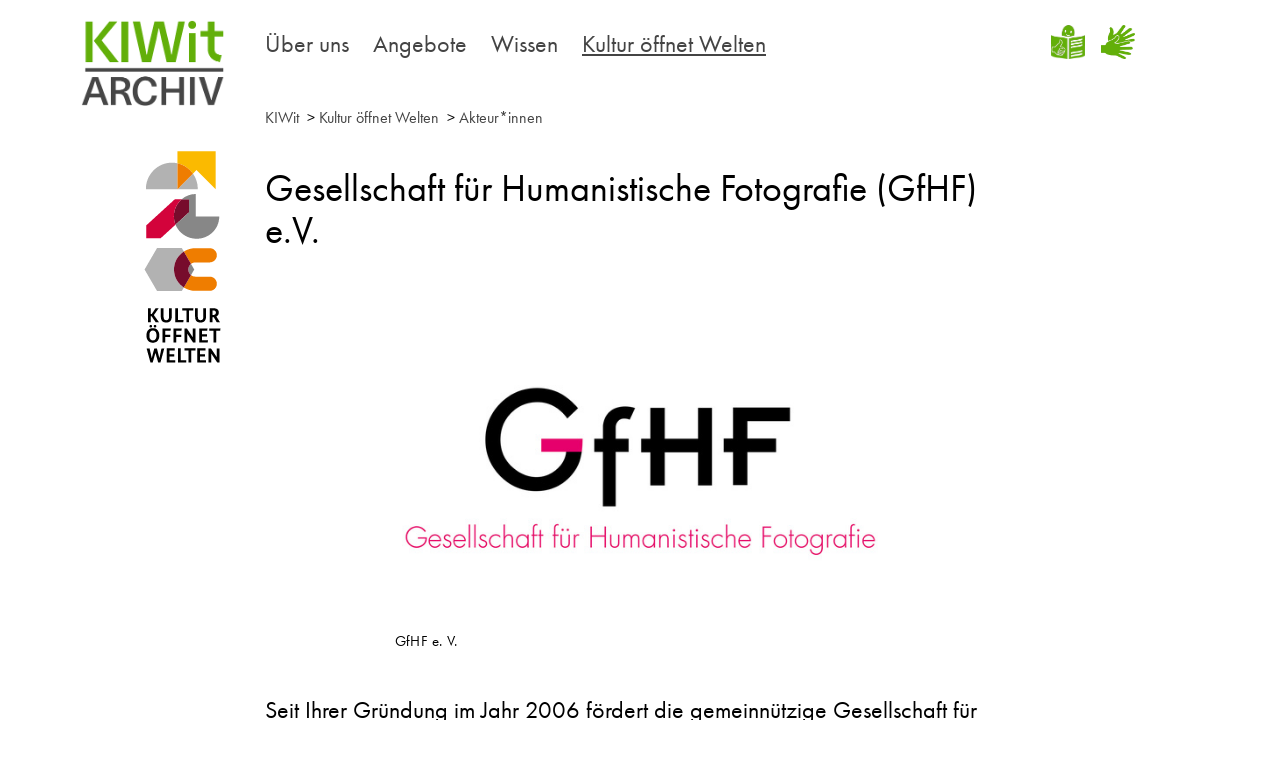

--- FILE ---
content_type: text/html
request_url: https://www.kiwit.org/kultur-oeffnet-welten/akteur-innen/akteurinnen_detail.html%3Fid=1020.html
body_size: 2545
content:

<!DOCTYPE html>
<!--[if IE 7 ]><html class="ie ie7" lang="en"> <![endif]-->
<!--[if IE 8 ]><html class="ie ie8" lang="en"> <![endif]-->
<!--[if IE 9 ]><html class="ie ie9" lang="en"> <![endif]-->
<!--[if (gte IE 10)|!(IE)]><!-->
<html lang="de">
<!--<![endif]-->
<head>
<!-- Basic Page Needs ================================================== -->
<meta charset="utf-8">
<meta http-equiv="X-UA-Compatible" content="IE=edge">
<meta name="viewport" content="width=device-width, initial-scale=1">

<title>Gesellschaft für Humanistische Fotografie (GfHF) e.V. | KIWit - Kompetenzverbund Kulturelle Integration und Wissenstransfer</title>
<meta property="og:title" content="Gesellschaft für Humanistische Fotografie (GfHF) e.V. | KIWit - Kompetenzverbund Kulturelle Integration und Wissenstransfer">
<meta property="og:image" content="/uploads/participant/_user/b1ff23dd8e5e9496e9178335c23cb599ca586c40.jpeg">
<meta name="twitter:card" content="summary">
<meta name="twitter:title" content="Gesellschaft für Humanistische Fotografie (GfHF) e.V. | KIWit - Kompetenzverbund Kulturelle Integration und Wissenstransfer">
<meta property="twitter:image" content="/uploads/participant/_user/b1ff23dd8e5e9496e9178335c23cb599ca586c40.jpeg">
<link rel="canonical" href="akteurinnen_detail.html%3Fid=1020.html" />

<!-- CSS ================================================== -->
<link rel="stylesheet" type="text/css" href="../../media/global/css/main_min_css_35473.css" media="screen,print" />
<!-- Favicons ================================================== -->
<link rel="shortcut icon" href="../../media/global/images/favicon.ico">
</head>
<body role="document">
<header id="top" class="header">
<div class="container ">
<div class="row">
<div class="col-sm-2 col-xs-4 logoContainer">
<div class="logo">
<a class="kiwit" href="/startseite.html">
<img src="../../media/global/images/logo-kiwit-horizontal.png" alt="Logo KIWIT">
</a>
<a href="/">
<img src="../../media/global/images/logo.svg" alt="Logo" class="hidden-mobile" width="84">
<img src="../../media/global/images/logo_small.svg" alt="Logo" class="visible-mobile" width="84">
</a>
</div>
</div>
<div class="col-sm-10 col-xs-8 menuContainer">
<div class="megamenuContainer">
<nav class="menu">
<ul>
<li>
<a title="Über uns" href="../../ueber_uns/ueber-uns.html">
Über uns
<span class="menu-dropdown-icon"></span>
</a>
<ul>
<li>
<a href="../../ueber_uns/kiwit-und-verbundpartner/kiwit-und-verbundpartner.html" title="KIWit &amp; Verbundpartner">KIWit &amp; Verbundpartner</a>
</li>
<li>
<a href="../../ueber_uns/kultur-oeffnet-welten/kultur-oeffnet-welten.html" title="Kultur öffnet Welten">Kultur öffnet Welten</a>
</li>
<li>
<a href="../../ueber_uns/kontakt/kontakt.html" title="Kontakt">Kontakt</a>
</li>
</ul>
</li>
<li>
<a title="Angebote" href="../../angebote/angebote.html">
Angebote
<span class="menu-dropdown-icon"></span>
</a>
<ul>
<li>
<a href="../../angebote/beratung/beratung.html" title="Beratung">Beratung</a>
</li>
<li>
<a href="../../angebote/weiterbildung/weiterbildung.html" title="Weiterbildung">Weiterbildung</a>
</li>
<li>
<a href="../../angebote/wissenstransfer/wissenstransfer.html" title="Wissenstransfer">Wissenstransfer</a>
</li>
<li>
<a href="../../angebote/kiwit-veranstaltungen/kiwit-veranstaltungen.html" title="KIWit-Veranstaltungen">KIWit-Veranstaltungen</a>
</li>
</ul>
</li>
<li>
<a title="Wissen" href="../../wissen/wissen.html">
Wissen
<span class="menu-dropdown-icon"></span>
</a>
<ul>
<li>
<a href="../../wissen/materialien/materialien.html" title="Materialien &amp; Downloads">Materialien &amp; Downloads</a>
</li>
<li>
<a href="../../wissen/dokumentationen/dokumentationen.html" title="Dokumentationen">Dokumentationen</a>
</li>
<li>
<a href="../../wissen/online-dossiers/online-dossiers.html" title="Online-Dossiers">Online-Dossiers</a>
</li>
</ul>
</li>
<li>
<a class="active" href="../kultur-oeffnet-welten.html" title="Kultur öffnet Welten">
Kultur öffnet Welten
<span class="menu-dropdown-icon"></span>
</a>
<ul>
<li>
<a class="active" href="akteurinnen.html" title="Akteur*innen">Akteur*innen</a>
</li>
<li>
<a href="../podcast/podcast.html" title="Podcast">Podcast</a>
</li>
<li>
<a href="../positionen/positionen-liste.html" title="Positionen">Positionen</a>
</li>
</ul>
</li>
</ul>
</nav>
<div class="quick-search-wrapper">
<a href="../../leichte-sprache/leichte-sprache.html" class="logoERT"><img src="../../media/global/images/logo_etr_gruen.png" alt="Einfache Sprache"></a>
<a href="../../gebaerdensprache/gebaerdensprache.html" class="logoDGS"><img src="../../media/global/images/logo_dgs.png" alt="Gebärdensprache"></a>
</div>
</div>
</div>
</div>
</div>
</header>
<div class="container breadcrumb">
<div class="row">
<div class="col-md-9 col-md-offset-2 col-sm-10 col-sm-offset-1 col-xs-12 contentContainer">
<a href="../../startseite.html">KIWit</a>
&nbsp;>&nbsp;<a href="../kultur-oeffnet-welten.html">Kultur öffnet Welten</a>
&nbsp;>&nbsp;<a href="akteurinnen.html">Akteur*innen</a>
</div>
</div>
</div>
<div class="container" role="main">
<div class="row">
<div class="col-md-8 col-md-offset-2 col-sm-10 col-sm-offset-1 col-xs-12 col-centered contentContainer">
    <div class="module detail-page-head">
        <h1>Gesellschaft für Humanistische Fotografie (GfHF) e.V.</h1>
    </div>
        <div class="module detail-page-image">
      <div class="row">
          <div class="col-md-8 col-sm-8 col-sm-offset-2 col-xs-12">
              <figure class="figure">
                  <img title="GfHF e. V." alt="Gesellschaft für Humanistische Fotografie (GfHF) e.V." src="/uploads/participant/_user/b1ff23dd8e5e9496e9178335c23cb599ca586c40.jpeg" class="figure-img img-responsive"/>
                  <figcaption class="figure-caption">GfHF e. V.</figcaption>
              </figure>
          </div>
      </div>
    </div>
    
    <div class="module detail-page-description">
        <p>
          Seit Ihrer Gründung im Jahr 2006 fördert die gemeinnützige Gesellschaft für Humanistische Fotografie e. V. (GfHF), engagierte Autorinnen- und Autorenfotografie, die sich mit gesellschaftlich relevanten Themen auseinandersetzt. In unterschiedlichen Projekten lädt sie dazu ein sich mit dem Medium der Fotografie zu beschäftigen und dazu ins Gespräch zu kommen. 

In f³ – freiraum für fotografie, in der Nähe des Oranienplatzes in Berlin-Kreuzberg, präsentiert sie Ausstellungen renommierter und aufstrebender zeitgenössischer Fotografinnen und Fotografen.
        </p>
     </div>
    <div class="module detail-page-vcard">
                    <p class="plain">Kultur öffnet Welten, weil:</p>
            <p>weil sie die Augen öffnen, zum Nachdenken anregen und verschiedene Perspektiven aufzeigen kann.</p>
            </div>

</div>
<div class="col-md-9 col-md-offset-2 col-sm-12 col-xs-12 col-centered contentContainer">


</div>
</div>
</div>
<!-- footer -->
<footer class="footer panel-footer">
<div class="partnerLogos">
<div class="container">
<div class="row">
<div class="col-md-10 col-md-offset-2 col-sm-12 col-xs-12">
<ul class="list-unstyled list-inline">
<li><a href="http://www.bundesakademie.de/" title="Bundesakademie Wolfenbüttel" target="_blank"><img src="../../media/global/images/1_logo_ba.png" alt="Bundesakademie Wolfenbüttel Logo"></a></li>
<li><a href="http://bv-nemo.de/" title="Bundesverband Nemo" target="_blank"><img src="../../media/global/images/2_logo_nemo.png" alt="Bundesverband Nemo Logo"></a></li>
<li><a href="https://www.hkw.de/de/index.php" title="Haus der Kulturen der Welt" target="_blank"><img src="../../media/global/images/3_logo_hkw.png" alt="Haus der Kulturen der Welt Logo"></a></li>
<li><a href="http://www.jungeohren.com/" title="netzwerk junge ohren" target="_blank"><img src="../../media/global/images/4_logo_njo.png" alt="netzwerk junge ohren Logo"></a></li>
<li><a href="http://www.stiftung-genshagen.de/" title="Stiftung Genshagen" target="_blank"><img src="../../media/global/images/5_logo_sg.png" alt="Stiftung Genshagen Logo"></a></li>
</ul>
</div>
</div>
</div>
</div>
<div class="container">
<div class="row">
<div class="col-md-10 col-md-offset-2 col-sm-12 col-xs-12">
<ul class="list-unstyled list-inline">
<li class="social">
</li>
<li><a href="../../ueber_uns/kontakt/kontakt.html" title="">Kontakt</a></li>
<li><a href="https://kbb.eu/recht/datenschutz" title="Datenschutzerklärung" target="_blank">Datenschutzerklärung</a></li>
<li><a href="../../impressum/impressum.html" title="">Impressum</a></li>
</ul>
</div>
</div>
</div>
</footer>
<!-- /footer -->
<script type="text/javascript" src="../../media/global/js/main_min_js_35105.js"></script>
<!-- s:1152924 | p:510599 | standard_app_detail | DE | 5.2.191107.78688 | 2020-12-16 17:42 -->
</body>
</html>

--- FILE ---
content_type: image/svg+xml
request_url: https://www.kiwit.org/media/global/images/logo_small.svg
body_size: 7711
content:
<?xml version="1.0" encoding="utf-8"?>
<!-- Generator: Adobe Illustrator 13.0.0, SVG Export Plug-In . SVG Version: 6.00 Build 14948)  -->
<!DOCTYPE svg PUBLIC "-//W3C//DTD SVG 1.1//EN" "http://www.w3.org/Graphics/SVG/1.1/DTD/svg11.dtd">
<svg version="1.1" id="Ebene_1" xmlns="http://www.w3.org/2000/svg" xmlns:xlink="http://www.w3.org/1999/xlink" x="0px" y="0px"
	 width="50.667px" height="75px" viewBox="280.833 358.167 50.667 75" enable-background="new 280.833 358.167 50.667 75"
	 xml:space="preserve">
<polygon points="289.535,401.416 292.443,405.559 290.553,405.559 288.227,402.143 287.718,402.143 287.718,405.559 
	286.119,405.559 286.119,397.49 287.718,397.49 287.718,400.834 288.299,400.834 290.553,397.49 292.225,397.49 "/>
<g>
	<g>
		<defs>
			<rect id="SVGID_1_" x="284.229" y="363.252" width="43.106" height="65.205"/>
		</defs>
		<clipPath id="SVGID_2_">
			<use xlink:href="#SVGID_1_"  overflow="visible"/>
		</clipPath>
		<path clip-path="url(#SVGID_2_)" d="M299.712,402.143c0,2.326-1.09,3.489-3.125,3.489c-1.09,0-1.817-0.291-2.326-0.872
			c-0.509-0.582-0.727-1.454-0.727-2.689v-4.652h1.526v4.725c0,0.727,0.146,1.309,0.364,1.6c0.218,0.363,0.654,0.508,1.163,0.508
			c0.582,0,0.945-0.145,1.236-0.508c0.291-0.363,0.363-0.873,0.363-1.672v-4.726h1.526V402.143z"/>
	</g>
</g>
<polygon points="303.129,397.49 303.129,404.25 306.327,404.25 306.254,405.559 301.603,405.559 301.603,397.49 "/>
<polygon points="311.852,398.799 309.525,398.799 309.525,405.559 307.999,405.559 307.999,398.799 305.673,398.799 305.673,397.49 
	311.997,397.49 "/>
<g>
	<g>
		<defs>
			<rect id="SVGID_3_" x="284.229" y="363.252" width="43.106" height="65.205"/>
		</defs>
		<clipPath id="SVGID_4_">
			<use xlink:href="#SVGID_3_"  overflow="visible"/>
		</clipPath>
		<path clip-path="url(#SVGID_4_)" d="M319.121,402.143c0,2.326-1.018,3.489-3.126,3.489c-1.09,0-1.817-0.291-2.326-0.872
			c-0.509-0.582-0.727-1.454-0.727-2.689v-4.652h1.526v4.725c0,0.727,0.146,1.309,0.363,1.6c0.218,0.363,0.654,0.508,1.163,0.508
			c0.582,0,0.945-0.145,1.236-0.508c0.29-0.363,0.363-0.873,0.363-1.672v-4.726h1.526V402.143z"/>
	</g>
	<g>
		<defs>
			<rect id="SVGID_5_" x="284.229" y="363.252" width="43.106" height="65.205"/>
		</defs>
		<clipPath id="SVGID_6_">
			<use xlink:href="#SVGID_5_"  overflow="visible"/>
		</clipPath>
		<path clip-path="url(#SVGID_6_)" d="M324.791,400.035c0-0.438-0.146-0.728-0.437-0.945c-0.29-0.219-0.727-0.291-1.235-0.291
			h-0.363v2.617h0.291c0.581,0,1.018-0.146,1.308-0.363C324.646,400.834,324.791,400.471,324.791,400.035 M325.228,405.559
			l-1.745-2.907c-0.072,0-0.146,0-0.218,0h-0.218h-0.291v2.907h-1.526v-7.996h1.89c1.163,0,1.963,0.219,2.472,0.654
			c0.509,0.437,0.8,1.018,0.8,1.891c0,0.509-0.146,0.945-0.364,1.309c-0.218,0.363-0.581,0.654-1.018,0.872l2.036,3.271H325.228z"/>
	</g>
	<g>
		<defs>
			<rect id="SVGID_7_" x="284.229" y="363.252" width="43.106" height="65.205"/>
		</defs>
		<clipPath id="SVGID_8_">
			<use xlink:href="#SVGID_7_"  overflow="visible"/>
		</clipPath>
		<path clip-path="url(#SVGID_8_)" d="M290.916,407.812c0,0.219-0.072,0.363-0.218,0.509s-0.291,0.218-0.582,0.218
			c-0.218,0-0.436-0.072-0.582-0.218s-0.218-0.29-0.218-0.509c0-0.218,0.073-0.436,0.218-0.509c0.146-0.146,0.291-0.218,0.582-0.218
			c0.218,0,0.436,0.072,0.582,0.218C290.844,407.377,290.916,407.595,290.916,407.812 M288.518,407.812
			c0,0.219-0.073,0.363-0.218,0.509s-0.291,0.218-0.582,0.218c-0.291,0-0.436-0.072-0.582-0.218s-0.218-0.29-0.218-0.509
			c0-0.218,0.073-0.436,0.218-0.509c0.146-0.146,0.291-0.218,0.582-0.218c0.291,0,0.436,0.072,0.582,0.218
			C288.445,407.377,288.518,407.595,288.518,407.812 M290.989,413.047c0-0.945-0.145-1.672-0.509-2.108
			c-0.363-0.437-0.872-0.728-1.454-0.728c-0.654,0-1.163,0.219-1.454,0.728c-0.291,0.509-0.509,1.163-0.509,2.108
			c0,0.944,0.146,1.672,0.509,2.107c0.364,0.437,0.873,0.727,1.454,0.727c0.654,0,1.09-0.217,1.454-0.727
			C290.771,414.719,290.989,413.991,290.989,413.047 M292.588,413.047c0,0.654-0.073,1.309-0.291,1.816
			c-0.146,0.51-0.436,0.945-0.727,1.309c-0.291,0.363-0.727,0.582-1.163,0.8c-0.436,0.146-0.945,0.291-1.454,0.291
			s-1.018-0.073-1.454-0.291c-0.436-0.146-0.799-0.437-1.163-0.8c-0.291-0.363-0.582-0.799-0.727-1.309
			c-0.146-0.508-0.291-1.09-0.291-1.816c0-0.654,0.073-1.309,0.291-1.818c0.145-0.508,0.436-0.944,0.727-1.308
			c0.291-0.364,0.727-0.582,1.163-0.8c0.437-0.146,0.945-0.291,1.454-0.291s1.018,0.072,1.454,0.291
			c0.437,0.146,0.8,0.436,1.163,0.8c0.291,0.363,0.582,0.8,0.727,1.308C292.516,411.811,292.588,412.393,292.588,413.047"/>
	</g>
</g>
<polygon points="294.478,417.045 294.478,409.049 299.131,409.049 299.058,410.357 296.005,410.357 296.005,412.684 298.84,412.684 
	298.84,413.919 296.005,413.919 296.005,417.045 "/>
<polygon points="300.657,417.045 300.657,409.049 305.31,409.049 305.236,410.357 302.256,410.357 302.256,412.684 305.019,412.684 
	305.019,413.919 302.256,413.919 302.256,417.045 "/>
<polygon points="313.16,417.045 311.779,417.045 308.508,412.102 308.508,412.102 308.508,417.045 306.908,417.045 306.908,409.049 
	308.29,409.049 311.561,414.064 311.561,414.064 311.561,409.049 313.16,409.049 "/>
<polygon points="319.848,410.357 316.867,410.357 316.867,412.393 319.63,412.393 319.63,413.701 316.867,413.701 316.867,415.809 
	320.211,415.809 320.139,417.045 315.269,417.045 315.269,409.049 319.993,409.049 "/>
<polygon points="321.011,409.049 321.011,410.357 323.337,410.357 323.337,417.045 324.937,417.045 324.937,410.357 
	327.263,410.357 327.335,409.049 "/>
<polygon points="293.896,420.389 292.661,425.985 292.588,425.985 291.207,420.389 289.753,420.389 288.299,425.985 
	288.299,425.985 287.063,420.389 285.392,420.389 287.572,428.457 288.808,428.457 290.407,423.005 290.407,423.005 
	291.934,428.457 293.242,428.457 295.423,420.389 "/>
<polygon points="296.731,420.389 296.731,428.457 301.603,428.457 301.747,427.148 298.331,427.148 298.331,425.041 
	301.093,425.041 301.093,423.732 298.331,423.732 298.331,421.697 301.312,421.697 301.457,420.389 "/>
<polygon points="303.201,420.389 303.201,428.457 307.854,428.457 307.999,427.148 304.801,427.148 304.801,420.389 "/>
<polygon points="306.908,420.389 306.908,421.697 309.234,421.697 309.234,428.457 310.834,428.457 310.834,421.697 
	313.088,421.697 313.232,420.389 "/>
<polygon points="314.251,420.389 314.251,428.457 319.049,428.457 319.193,427.148 315.777,427.148 315.777,425.041 
	318.539,425.041 318.539,423.732 315.777,423.732 315.777,421.697 318.758,421.697 318.903,420.389 "/>
<polygon points="325.3,420.389 325.3,425.404 325.228,425.404 321.956,420.389 320.647,420.389 320.647,428.457 322.174,428.457 
	322.174,423.441 322.174,423.441 325.518,428.457 326.826,428.457 326.826,420.389 "/>
<g>
	<path fill="#B3B2B2" d="M310.616,372.266c-0.945,0.727-1.526,1.89-1.526,3.199s0.581,2.472,1.526,3.198l1.817-3.198
		L310.616,372.266z"/>
	<path fill="#B3B2B2" d="M300.948,375.464c0-4.289,2.253-8.069,5.597-10.25l-1.163-1.963H291.28l-7.051,12.212l7.051,12.212h14.102
		l1.163-1.963C303.201,383.533,300.948,379.753,300.948,375.464"/>
	<path fill="#EF7D07" d="M310.616,372.266c0.727-0.582,1.526-0.872,2.544-0.872h8.142c2.254,0,4.071-1.817,4.071-4.071
		s-1.817-4.071-4.071-4.071h-8.142c-2.398,0-4.652,0.727-6.615,1.963L310.616,372.266z"/>
	<path fill="#EF7D07" d="M321.229,379.535h-8.142c-0.945,0-1.817-0.291-2.545-0.873l-4.07,7.051c1.89,1.236,4.144,1.963,6.615,1.963
		h8.142c2.253,0,4.07-1.817,4.07-4.071S323.482,379.535,321.229,379.535"/>
	<path fill="#76132D" d="M310.616,378.663c-0.945-0.727-1.526-1.89-1.526-3.198s0.581-2.472,1.526-3.199l-4.071-7.051
		c-3.344,2.181-5.597,5.96-5.597,10.25c0,4.289,2.253,8.069,5.597,10.25L310.616,378.663z"/>
</g>
</svg>
